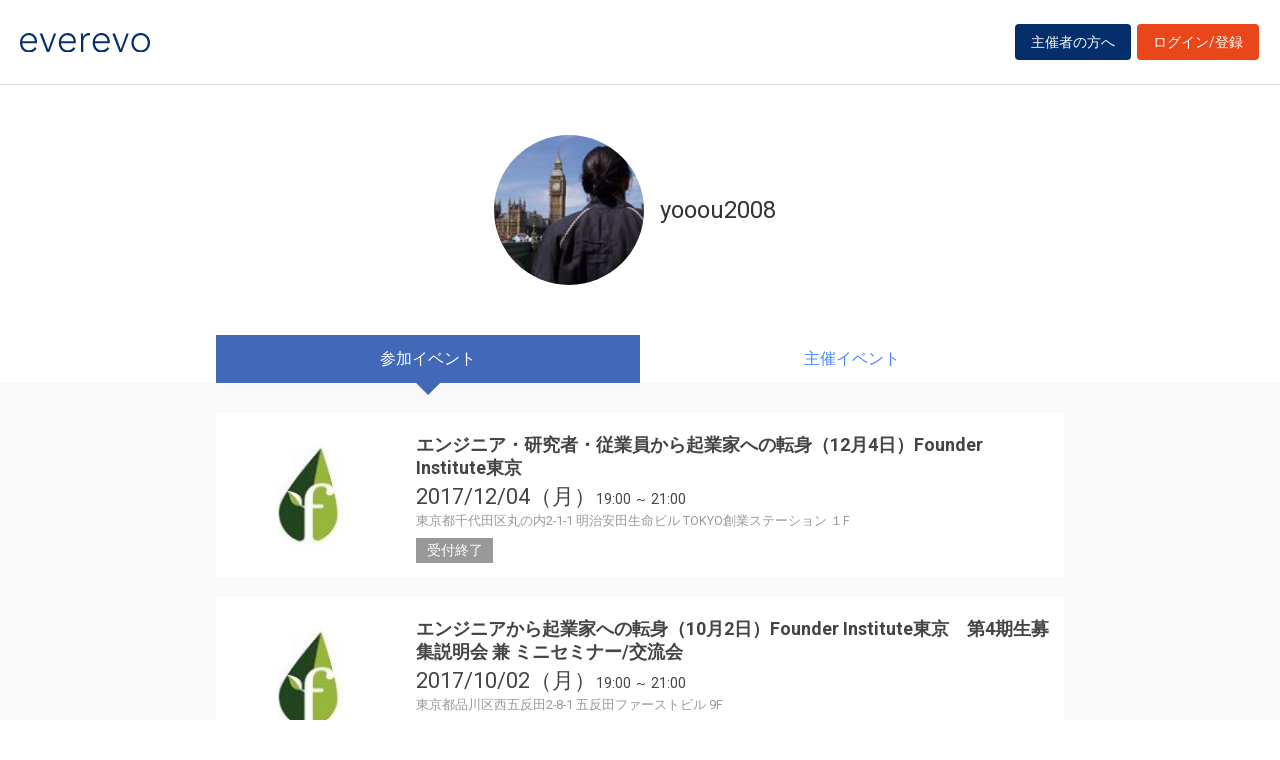

--- FILE ---
content_type: text/html; charset=UTF-8
request_url: https://everevo.com/user/138697
body_size: 14145
content:
<!DOCTYPE html>
<html lang="ja">
    <head>
        <meta charset="UTF-8">
        <meta http-equiv="X-UA-Compatible" content="IE=edge,chrome=1">
        <title>yooou2008さんのイベント一覧</title>
        <meta name="description" content="イベント・セミナー・ライブ・講演会など、集客・チケット販売が簡単にできる管理サイトです。主催者と参加者をつなぐだけでなく、参加者同士のSNSコミュニケーションを創造します。">
        <meta name="viewport" content="width=device-width, initial-scale=1">
        <meta name="facebook-domain-verification" content="kavk2yohz4ewlo64x1ndkscfk77wgp" />
        <meta property="fb:app_id" content="166033490120610" />
        <meta property="og:type" content="website" />
        <meta property="og:title" content="everevo(イベレボ)|イベント・セミナー・チケット販売・集客サービス" />
        <meta property="og:url" content="https://everevo.com" />
        <meta property="og:description" content="イベント・セミナー・ライブ・講演会など、集客・チケット販売が簡単にできる管理サイトです。主催者と参加者をつなぐだけでなく、参加者同士のSNSコミュニケーションを創造します。" />
        <meta property="og:image" content="https://everevo.com/bundles/app/img/everevo_OGP.png" />
                    <link rel="stylesheet" href="/bundles/app/css/bootstrap.css">
            <link rel="stylesheet" href="/theme-chalk/index.css">
            <link rel="stylesheet" href="/css/app.css?v=1217865147">
            <link rel="stylesheet" href="/bundles/app/css/style.css?v=44259141">
            <link rel="stylesheet" href="/css/add.css?v=581549411">
                <link rel="icon" href="favicon.svg" type="image/svg+xml">
    </head>
    <body class="faq user">
            <div class="wrap" id="app">
        <header>
    <div class="drawer" style="display: none"><i></i></div>
    <div class="logo">
        <h1 class="h1"><a href="/"><img src="/img/logo.svg" alt="everevo"><img src="/img/logo-white.svg" alt="everevo" class="white"></a></h1>
    </div>
    <nav class="gmenu" style="display: none">
        <ul>
            <li><a href="/list">イベントをさがす</a></li>
            <li><a href="/feature">主催者の方へ</a></li>
            <li class="has_child"><a href="javascript:void(0)">ユーザーガイド</a>
                <div class="more_menu">
                    <ul>
                                                                        <li><a href="/function">機能一覧</a></li>
                    </ul>
                </div>
            </li>
        </ul>
    </nav>

            <div class="to_login to_editer to_org"><a class="btn btn-warning" href="/feature">主催者の方へ</a></div>
        <div class="to_login to_editer"><a class="btn btn-warning" href="/login">ログイン/登録</a></div>
    
</header>        <main class="user_main">
            <section class="page_header">
              <div class="container flex">
                <div class="inner">
              <h2 class="hd3">
                <div class="profile_wid">
                      <div class="c_img profile_pic" style="background-image: url(https://everevo.s3.amazonaws.com/accounts/138697/f87559d566dc5588ed7bf3fab1985471.jpeg);"></div>
                      <span class="profile_name">yooou2008</span>
                                                                                                                                                                                                                                                                                                                                                                                                                                                        </div>
              </h2>
                </div>
              </div>
            </section>
            <section class="content bg_g pb">

            <div class="w_tab">
              <div class="container">
                    <div class="row">
                      <div class="col-sm-12 col-md-9">
                        <ul class="">
                          <li class="active"><a href="/user/138697?open=join">参加イベント</a></li>
                          <li class=""><a href="/user/138697?open=auth">主催イベント</a></li>
                        </ul>
                      </div>
                    </div>
              </div>
            </div>

            <div class="container">
              <div class="row">
                <div class="col-sm-12 col-md-9">
                  <div class="box user_box">

                    <div class="tab-content">

                      <div class="tab-pane active" id="join">
                        <div class="w_item">
                                                            <div class="item done_item">
                                    <a class="item_inner" href="/event/41683">
                                        <div class="item_image c_img"
                                             style="background-image: url(https://everevo.s3.amazonaws.com/events/38901/e68e0a6be8ff654b8c8a7c6fca67e9ab.jpeg);"></div>
                                        <div class="item_content">
                                            <h4 class="item_ttl">エンジニア・研究者・従業員から起業家への転身（12月4日）Founder Institute東京　</h4>
                                            <p class="item_datetime"><span class="date"><i>2017/12/04（月）</i> </span><span class="time">19:00 ～  21:00</span></p>
                                            <p class="item_place">東京都千代田区丸の内2-1-1 明治安田生命ビル TOKYO創業ステーション １F</p>
                                            <p class="item_note">
                                                受付終了                                            </p>
                                        </div>
                                    </a>
                                </div>

                                                            <div class="item done_item">
                                    <a class="item_inner" href="/event/40921">
                                        <div class="item_image c_img"
                                             style="background-image: url(https://everevo.s3.amazonaws.com/events/38901/e68e0a6be8ff654b8c8a7c6fca67e9ab.jpeg);"></div>
                                        <div class="item_content">
                                            <h4 class="item_ttl">エンジニアから起業家への転身（10月2日）Founder Institute東京　第4期生募集説明会 兼 ミニセミナー/交流会</h4>
                                            <p class="item_datetime"><span class="date"><i>2017/10/02（月）</i> </span><span class="time">19:00 ～  21:00</span></p>
                                            <p class="item_place">東京都品川区西五反田2-8-1 五反田ファーストビル 9F</p>
                                            <p class="item_note">
                                                受付終了                                            </p>
                                        </div>
                                    </a>
                                </div>

                                                            <div class="item done_item">
                                    <a class="item_inner" href="/event/38272">
                                        <div class="item_image c_img"
                                             style="background-image: url(https://everevo.s3.amazonaws.com/events/9610/edafe4526c8ea8ece19080d2400929e0.png);"></div>
                                        <div class="item_content">
                                            <h4 class="item_ttl">Founder Instituteアイデアからの資金調達方法（4月13日）
シリコンバレー発の抜群の成功率を誇るスタートアップアクセラレータ主催！</h4>
                                            <p class="item_datetime"><span class="date"><i>2017/04/13（木）</i> </span><span class="time">19:00 ～  21:00</span></p>
                                            <p class="item_place">東京都千代田区丸の内2-1-1 明治安田生命ビル TOKYO創業ステーション１F</p>
                                            <p class="item_note">
                                                受付終了                                            </p>
                                        </div>
                                    </a>
                                </div>

                                                            <div class="item done_item">
                                    <a class="item_inner" href="/event/37004">
                                        <div class="item_image c_img"
                                             style="background-image: url(https://everevo.s3.amazonaws.com/events/37004/2d497dee67ac027b2a070e4ee9dd227c.jpeg);"></div>
                                        <div class="item_content">
                                            <h4 class="item_ttl">スタートアップの資金調達方法 How to Raise Capital for Your Idea</h4>
                                            <p class="item_datetime"><span class="date"><i>2017/02/22（水）</i> </span><span class="time">19:00 ～  21:00</span></p>
                                            <p class="item_place">東京都千代田区丸の内2-1-1 明治安田生命ビル TOKYO創業ステーション１F</p>
                                            <p class="item_note">
                                                受付終了                                            </p>
                                        </div>
                                    </a>
                                </div>

                                                    </div>
                      </div>

                      <div class="tab-pane " id="auth">

                                                                                                                                                                                                                                                                                                                                                                                                                           
                        <div class="w_item">

                            
                        </div>
                      </div>

                    </div>

                  </div>
                </div>
              </div>
            </div>

            </section>
        </main>
        <footer>
    <div class="footer_content">
        <div class="container">
            <div class="ci">
                <div class="logo"><a href="/"><img src="/img/logo-white.svg" alt=""></a></div>
            </div>
            <div class="footer_link">
                <div class="link_inner">
                    <ul>
                        <li><a href="/list">イベントを探す</a></li>
                        <li><a href="/feature">主催者の方へ</a></li>
                        <li><a href="/inquiry">お問い合わせ</a></li>
                    </ul>
                </div>
                <div class="link_inner">
                    <!--      <h6>ユーザーガイド</h6> -->
                    <ul>
                                                <li><a href="/help">ヘルプ</a></li>
                        <li><a href="/function">機能一覧</a></li>
                        <li><a href="https://www.socialwire.net/" target="_blank">運営会社</a></li>
                    </ul>
                </div>
                <div class="link_inner">
                    <ul>

                        <li><a href="/term">利用規約</a></li>
                        <li><a href="https://www.socialwire.net/privacy" target="_blank">個人情報保護方針</a></li>
                    </ul>
                </div>
                <div class="link_inner">
                    <ul>
                        <li><a href="/transactions">特定商取引法に基づく記載</a></li>
                        <li><a href="/login"><i class="fa fa-sign-in"></i>ログイン/登録</a></li>
                                                                    </ul>
                </div>
            </div>
        </div>
    </div>

    <p class="copyright tx11">Copyright © ソーシャルワイヤー株式会社, All Rights Reserved.</p>
</footer>
    </div>
                                <!-- Global site tag (gtag.js) - Google Analytics -->
            <script async src="https://www.googletagmanager.com/gtag/js?id=UA-6652299-20"></script>
            <script>
                window.dataLayer = window.dataLayer || [];
                function gtag(){dataLayer.push(arguments);}
                gtag('js', new Date());
                gtag('config', 'UA-6652299-20');
            </script>
            <script src="/js/app.js?v=1027296157"></script>
            <script src="/bundles/fosjsrouting/js/router.min.js?v=173872862"></script>
            <script src="/js/routing?callback=fos.Router.setData"></script>
            <script>
                $(function() {
                    $('.to_menu').click(function(event) {
                        if (!$("aside").has("div.menu_wid").length){
                            window.location.href='/event/attend?menu-open';
                        }
                    });
                });
            </script>
        
    <script src="/bundles/app/js/common.js?v=550161227"></script>
    <script>
        ELEMENT.locale(ELEMENT.lang.ja);
        new Vue({
            el: '#app',
            data: {
                ev_ttl:"",
                ev_date:"",
            }
        })
    </script>
    </body>
</html>


--- FILE ---
content_type: image/svg+xml
request_url: https://everevo.com/img/logo-white.svg
body_size: 3650
content:
<svg xmlns="http://www.w3.org/2000/svg" width="143.35" height="20.41" viewBox="0 0 143.35 20.41"><defs><style>.cls-1{fill:#fff;}</style></defs><title>logo_fff</title><g id="レイヤー_2" data-name="レイヤー 2"><g id="レイヤー_1-2" data-name="レイヤー 1"><path class="cls-1" d="M18.23,16.25a8.49,8.49,0,0,1-3.64,3.2,11.6,11.6,0,0,1-4.76,1,10.37,10.37,0,0,1-4-.75,9.14,9.14,0,0,1-3.11-2.12,9.26,9.26,0,0,1-2-3.24A11.83,11.83,0,0,1,0,10.16a11.23,11.23,0,0,1,.71-4,9.67,9.67,0,0,1,2-3.21A9.45,9.45,0,0,1,9.7,0a9.31,9.31,0,0,1,3.93.78,8.68,8.68,0,0,1,2.85,2.05,8.78,8.78,0,0,1,1.75,2.92,9.85,9.85,0,0,1,.59,3.32v1.77H2.52a8.5,8.5,0,0,0,.31,2A7.27,7.27,0,0,0,4,15.29a7.34,7.34,0,0,0,2.25,2,7,7,0,0,0,3.63.84,8.08,8.08,0,0,0,3.74-.92,6.78,6.78,0,0,0,2.77-2.52ZM16.3,8.57a5.76,5.76,0,0,0-.53-2.44,6.56,6.56,0,0,0-1.43-2A6.66,6.66,0,0,0,12.2,2.77a7,7,0,0,0-2.62-.5,6.43,6.43,0,0,0-3.43.84A7.42,7.42,0,0,0,4,5,7.71,7.71,0,0,0,2.86,7.16a5.49,5.49,0,0,0-.34,1.41Z"/><path class="cls-1" d="M21.71.5h2.86L31,17.18,37.34.5H39.9L32.26,19.91H29.65Z"/><path class="cls-1" d="M61,16.25a8.54,8.54,0,0,1-3.64,3.2,11.6,11.6,0,0,1-4.76,1,10.46,10.46,0,0,1-4-.75,9.1,9.1,0,0,1-3.1-2.12,9.26,9.26,0,0,1-2-3.24,11.83,11.83,0,0,1-.69-4.14,11.23,11.23,0,0,1,.71-4,9.67,9.67,0,0,1,2-3.21A9.41,9.41,0,0,1,52.5,0a9.38,9.38,0,0,1,3.93.78,8.68,8.68,0,0,1,2.85,2.05A9,9,0,0,1,61,5.75a9.84,9.84,0,0,1,.58,3.32v1.77H45.32a8.5,8.5,0,0,0,.31,2,7.27,7.27,0,0,0,1.16,2.42,7.42,7.42,0,0,0,2.24,2,7,7,0,0,0,3.64.84,8.08,8.08,0,0,0,3.74-.92,6.85,6.85,0,0,0,2.77-2.52ZM59.09,8.57a5.75,5.75,0,0,0-.52-2.44,6.56,6.56,0,0,0-1.43-2A6.77,6.77,0,0,0,55,2.77a7,7,0,0,0-2.63-.5A6.42,6.42,0,0,0,49,3.11,7.42,7.42,0,0,0,46.79,5a8,8,0,0,0-1.14,2.12,5.78,5.78,0,0,0-.33,1.41Z"/><path class="cls-1" d="M67.24,6c0-.36,0-.8,0-1.32s0-1-.06-1.57,0-1-.07-1.49S67,.76,67,.5h2.52q0,1.1.06,2.1a6.69,6.69,0,0,0,.11,1.31A8.57,8.57,0,0,1,72.2,1.09,6.13,6.13,0,0,1,75.89,0a4.44,4.44,0,0,1,.74.06l.73.15-.29,2.48a3.15,3.15,0,0,0-1-.17,7,7,0,0,0-2.83.53,5.4,5.4,0,0,0-2,1.44,6.19,6.19,0,0,0-1.15,2.17,9.1,9.1,0,0,0-.38,2.66V19.91H67.24Z"/><path class="cls-1" d="M98.36,16.25a8.52,8.52,0,0,1-3.63,3.2,11.61,11.61,0,0,1-4.77,1,10.45,10.45,0,0,1-4-.75,9.24,9.24,0,0,1-3.11-2.12,9.38,9.38,0,0,1-2-3.24,11.83,11.83,0,0,1-.69-4.14,11,11,0,0,1,.71-4,9.67,9.67,0,0,1,2-3.21A9.44,9.44,0,0,1,85.93.78,9.58,9.58,0,0,1,89.84,0a9.3,9.3,0,0,1,3.92.78,8.62,8.62,0,0,1,2.86,2.05,8.75,8.75,0,0,1,1.74,2.92A9.61,9.61,0,0,1,99,9.07v1.77H82.66a8.5,8.5,0,0,0,.31,2,7.3,7.3,0,0,0,3.4,4.43,7,7,0,0,0,3.64.84,8,8,0,0,0,3.73-.92,6.81,6.81,0,0,0,2.78-2.52ZM96.43,8.57a5.75,5.75,0,0,0-.52-2.44,6.56,6.56,0,0,0-1.43-2,6.77,6.77,0,0,0-2.14-1.37,7,7,0,0,0-2.63-.5,6.42,6.42,0,0,0-3.42.84A7.42,7.42,0,0,0,84.13,5,7.77,7.77,0,0,0,83,7.16a5.78,5.78,0,0,0-.33,1.41Z"/><path class="cls-1" d="M101.85.5h2.86l6.46,16.68L117.47.5H120l-7.65,19.41h-2.6Z"/><path class="cls-1" d="M122.93,10.21a10.92,10.92,0,0,1,.76-4.1,9.7,9.7,0,0,1,2.1-3.23A9.31,9.31,0,0,1,129,.76,10.9,10.9,0,0,1,133.14,0a10.67,10.67,0,0,1,4.09.76,9.54,9.54,0,0,1,3.24,2.12,9.75,9.75,0,0,1,2.12,3.23,10.92,10.92,0,0,1,.76,4.1,10.87,10.87,0,0,1-.76,4.09,9.47,9.47,0,0,1-5.36,5.36,10.86,10.86,0,0,1-4.09.75,11.1,11.1,0,0,1-4.12-.75,9.45,9.45,0,0,1-3.23-2.12,9.64,9.64,0,0,1-2.1-3.24A10.87,10.87,0,0,1,122.93,10.21Zm2.52,0a8.94,8.94,0,0,0,.53,3.08,7.17,7.17,0,0,0,1.53,2.52,7.33,7.33,0,0,0,2.44,1.7,8.39,8.39,0,0,0,6.38,0,7.33,7.33,0,0,0,2.44-1.7,7.17,7.17,0,0,0,1.53-2.52,8.94,8.94,0,0,0,.53-3.08,9,9,0,0,0-.53-3.09,7.17,7.17,0,0,0-1.53-2.52,7.48,7.48,0,0,0-2.44-1.7,8.39,8.39,0,0,0-6.38,0,7.48,7.48,0,0,0-2.44,1.7A7.17,7.17,0,0,0,126,7.12,9,9,0,0,0,125.45,10.21Z"/></g></g></svg>